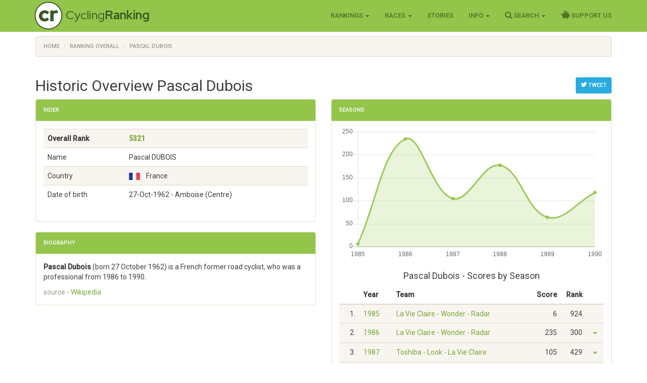

--- FILE ---
content_type: text/html; charset=utf-8
request_url: https://www.cyclingranking.com/rider/3811/pascal-dubois
body_size: 9358
content:

<!DOCTYPE html>
<html>
<head>
    <meta charset="utf-8" />
    <meta name="viewport" content="width=device-width, initial-scale=1.0">
    <title>Pascal Dubois - #5321 best all time pro cyclist - CyclingRanking.com</title>
    <link rel="stylesheet" href="https://use.fontawesome.com/releases/v5.15.4/css/all.css">
    <link href="/content/styles-css-bundle?v=ALNabO2dYJZpBrQ2EaZQcj9ikKLci3znjUsTNSOFOjE1" rel="stylesheet"/>

    

    
    <link rel="canonical" href="/rider/3811/pascal-dubois" />
    <meta name="description" value="Pascal Dubois is rated the #5321 all time best professional cyclist of the world. View his 6 career between 1985 and 1990 on CyclingRanking.com. Get an overview of the major race results of Pascal Dubois and the teams he participated in." />
    <meta name="keywords" content="Pascal Dubois, professional cyclist, results, ranking, best cyclist, cycling history, palmares, career, biography, La Vie Claire - Wonder - Radar, Toshiba - Look - La Vie Claire, Syst&#232;me U, Super U - Raleigh - Fiat, Castorama, G.P. Maul&#233;on-Moulins, Tour de Luxembourg, Tour d&#39;Armorique, G.P. de Plouay, Paris - Bruxelles, Giro dell&#39;Emilia, Paris - Tours, 4 Jours de Dunkerque, G.P. du Midi-Libre, Kellogg&#39;s Tour of Britain, Tour du Haut-Var, G.P. Cholet - Maul&#233;on-Moulins, G.P. de Plouay - Ouest France, Tour de la Communaut&#233; Economique Europ&#233;enne, Tour of Ireland - Nissan Classic, Giro del Piemonte, Trofeo Laigueglia, G.P. Cholet - Maul&#233;ons-Moulins, Paris - Camembert, Driedaagse De Panne" />
    <link href="/content/edit-styles-css-bundle?v=9DJ0QymVh0R-PBIgv0CcUJr7oP_Hae8FimRhAOArr3A1" rel="stylesheet"/>

    <script src="/bundles/chart-js?v=2pX4hpgptuRG7ymQxEfDAdyDoYLPCZ2xt3jN_GZ-Uek1"></script>

    <meta name="twitter:creator" value="@cyclingranking" />
<meta name="twitter:card" content="summary_large_image">
<meta name="twitter:site" content="@cyclingranking">
<meta name="twitter:title" content="Pascal Dubois ranked #5321 on CyclingRanking.com">
<meta name="twitter:description" content="View the 6 season professional cycling career of Pascal Dubois on CyclingRanking.com. Pascal Dubois is rated the #5321 all time best cyclist of the world.">
<meta name="twitter:image" content="https://www.cyclingranking.com/rider/3811/pascal-dubois/twitter?tw=3b5b7278-b3e4-4940-9d7d-17e3a0e599c6">



    <link href="https://fonts.googleapis.com/css?family=Roboto+Condensed:300,400,500,700" rel="stylesheet" type="text/css">
    <link href="https://fonts.googleapis.com/css?family=Red+Hat+Display:400,700" rel="stylesheet" type="text/css">

    <script>
        function getWidth() { return Math.max(document.body.scrollWidth, document.documentElement.scrollWidth, document.body.offsetWidth, document.documentElement.offsetWidth, document.documentElement.clientWidth) };
    </script>
</head>
<body>
    <header>
        <div class="navbar navbar-inverse navbar-fixed-top">
            <div class="container cr-header">
                <div class="navbar-header">
                    <button type="button" class="navbar-toggle" data-toggle="collapse" data-target=".navbar-collapse">
                        <span class="icon-bar"></span>
                        <span class="icon-bar"></span>
                        <span class="icon-bar"></span>
                    </button>
                    <a class="cr-virt-home navbar-brand" href="/">Cycling<b>Ranking</b></a>
                </div>
                <div class="navbar-collapse collapse">
                    <nav class="yamm">
                        <ul class="nav navbar-nav navbar-right">
                            <li class="dropdown yamm-wide">
                                <a href="#" class="dropdown-toggle" data-toggle="dropdown" role="button">Rankings <span class="caret"></span></a>
                                <ul class="dropdown-menu" role="menu">
                                    <li>
                                        <div class="yamm-content">
                                            <div class="row">
                                                <div class="col-sm-4">
                                                    <div class="yamm-content-part">
                                                        <div class="yamm-header">Riders</div>
                                                        <ul class="list-unstyled yamm-dropdown-menu">
                                                            <li><a href="/riders/overall">Overall 1869 - 2026</a></li>
                                                            <li><a href="/riders/overall/average">Top 10 Year Avg Ranking</a></li>
                                                            <li><a href="/riders/currentyear">2026</a></li>
                                                            <li><a href="/riders/lastyear">2025</a></li>
                                                            <li><a href="/riders/2026">Yearly 1869 - 2026</a></li>
                                                            
                                                        </ul>
                                                    </div>
                                                </div>
                                                <div class="col-sm-4">
                                                    <div class="yamm-content-part">
                                                        <div class="yamm-header">Teams</div>
                                                        <ul class="list-unstyled yamm-dropdown-menu">
                                                            <li><a href="/teams/overall">Overall 1869 - 2026</a></li>
                                                            <li><a href="/teams/2026">Yearly 1869 - 2026</a></li>
                                                            <li><a href="/team-compositions/2026">Team Compositions</a></li>
                                                            <li><a href="/directeur-sportif/overall">Directeurs Sportif</a></li>
                                                            <li><a href="/team-manager/overall">Team Managers</a></li>
                                                            
                                                        </ul>
                                                    </div>
                                                </div>
                                                <div class="yamm-content-part">
                                                    <div class="col-sm-4">
                                                        <div class="yamm-header">Countries</div>
                                                        <ul class="list-unstyled yamm-dropdown-menu">
                                                            <li><a href="/countries/overall">Overall 1869 - 2026</a></li>
                                                            <li><a href="/countries/2026">Yearly 1869 - 2026</a></li>
                                                        </ul>
                                                    </div>
                                                </div>
                                            </div>
                                        </div>
                                    </li>

                                </ul>
                            </li>
                            <li class="dropdown">
                                <a href="#" class="dropdown-toggle" data-toggle="dropdown" role="button">Races <span class="caret"></span></a>
                                <ul class="dropdown-menu" role="menu">
                                    <li><a href="/races">Races Overview</a></li>
                                    <li><a href="/races/2026">Race Calendars 1869 - 2026</a></li>
                                </ul>
                            </li>
                                <li><a href="/stories">Stories</a></li>
                            <li class="dropdown">
                                <a href="#" class="dropdown-toggle" data-toggle="dropdown" role="button">Info <span class="caret"></span></a>
                                <ul class="dropdown-menu" role="menu">
                                    <li><a href="/sources">Inspiration Sources and Help</a></li>
                                    <li><a href="/contact">Contact Us</a></li>
                                    <li><a href="/faq">FAQ</a></li>
                                    <li><a href="/privacy-statement">Privacy Statement</a></li>
                                    
                                </ul>
                            </li>
                            <li class="dropdown">
                                <a href="#" class="dropdown-toggle" data-toggle="dropdown" role="button"><i class="fa fa-search" style="font-size: 120%"></i> Search <span class="caret"></span></a>
                                <ul class="dropdown-menu" role="menu">
                                    <li><a href="" id="menuSearchRider">Search rider</a></li>
                                    <li><a href="" id="menuSearchTeam">Search team</a></li>
                                    <li><a href="" id="menuSearchRace">Search race</a></li>
                                </ul>
                            </li>
                            
                            <li><a href="/support-us"><i class="fas fa-piggy-bank" style="font-size: 120%"></i> Support Us</a></li>

                            
                        </ul>
                    </nav>
                </div>
            </div>
        </div>
        <div class="container body-content">
            
    <div class="row" style="margin-top: 10px;">
        <div class=" col-md-12">

            <ol vocab="http://schema.org/" typeof="BreadcrumbList" class="breadcrumb">
<li property="itemListElement" typeof="ListItem"><a property="item" typeof="WebPage" href="https://www.cyclingranking.com/"><span property="name">Home</span></a><meta property="position" content="1"></li>
<li property="itemListElement" typeof="ListItem"><a property="item" typeof="WebPage" href="https://www.cyclingranking.com/riders/overall"><span property="name">Ranking Overall</span></a><meta property="position" content="2"></li>
<li property="itemListElement" typeof="ListItem"><a property="item" typeof="WebPage" href="https://www.cyclingranking.com/rider/3811/pascal-dubois"><span property="name">Pascal Dubois</span></a><meta property="position" content="3"></li>
</ol>
        </div>
    </div>

            <div class="row">
                <div class="col-md-12 alert-container"></div>
            </div>
        </div>
        <div id="modalSearchRider" class="modal fade">
            <form action="/riders/search" method="GET">
                <div class="modal-dialog modal-sm">
                    <div class="modal-content">
                        <div class="modal-header">
                            <button type="button" class="close" data-dismiss="modal" aria-hidden="true">&times;</button>
                            <h4 class="modal-title">Search Rider</h4>
                        </div>
                        <div class="modal-body">
                            <input type="text" name="lastName" class="form-control focus" id="txtSearchLastName" placeholder="Last name">
                        </div>
                        <div class="modal-footer">
                            <input type="submit" class="btn btn-primary" value="Search" />
                        </div>
                    </div>
                </div>
            </form>
        </div>
        <div id="modalSearchTeam" class="modal fade">
            <form action="/teams/search" method="GET">
                <div class="modal-dialog modal-sm">
                    <div class="modal-content">
                        <div class="modal-header">
                            <button type="button" class="close" data-dismiss="modal" aria-hidden="true">&times;</button>
                            <h4 class="modal-title">Search Team</h4>
                        </div>
                        <div class="modal-body">
                            <input type="text" name="tn" class="form-control focus" id="txtSearchTeamName" placeholder="Team name">
                        </div>
                        <div class="modal-footer">
                            <input type="submit" class="btn btn-primary" value="Search" />
                        </div>
                    </div>
                </div>
            </form>
        </div>
        <div id="modalSearchRace" class="modal fade">
            <form action="/races/search" method="GET">
                <div class="modal-dialog modal-sm">
                    <div class="modal-content">
                        <div class="modal-header">
                            <button type="button" class="close" data-dismiss="modal" aria-hidden="true">&times;</button>
                            <h4 class="modal-title">Search Race</h4>
                        </div>
                        <div class="modal-body">
                            <input type="text" name="rn" class="form-control focus" id="txtSearchRaceName" placeholder="Race name">
                        </div>
                        <div class="modal-footer">
                            <input type="submit" class="btn btn-primary" value="Search" />
                        </div>
                    </div>
                </div>
            </form>
        </div>
    </header>
    <main>
        <div class="container body-content">
            

<div style="float: right; margin-top: 20px;">
        <a class="btn btn-sm btn-info"
           href="https://twitter.com/intent/tweet?text=View the 6 season career of Pascal Dubois, ranked %235321 on CyclingRanking.&url=https%3a%2f%2fwww.cyclingranking.com%2frider%2f3811%2fpascal-dubois&hashtags=PascalDubois"
           target="_blank"><i class="fa fa-twitter" style="font-size: 120%;"></i> Tweet</a>
</div>
<h2>Historic Overview Pascal Dubois</h2>
<div class="row">
    <div class="col-md-6">
        <div class="panel panel-success">
            <div class="panel-heading">
                <h3 class="panel-title">Rider</h3>
            </div>
            <div class="panel-body">

                <div class="table-responsive">
                    <table class="table table-striped">
                        <tbody>
                                <tr style="font-weight: bold"><td>Overall Rank</td><td><a href="/riders/overall?page=54">5321</a></td></tr>
                            <tr><td>Name</td><td>Pascal DUBOIS</td></tr>
                            <tr><td>Country</td><td><div class="flag flag-fr" title="France"></div>&nbsp;&nbsp;France</td></tr>
                            <tr><td>Date of birth</td><td>27-Oct-1962  - Amboise (Centre)</td></tr>
                                                    </tbody>
                    </table>
                </div>
            </div>
        </div>
            <div class="panel panel-success">
                <div class="panel-heading">
                    <h3 class="panel-title">Biography</h3>
                </div>
                <div class="panel-body">
                    <div>
                        <p><b>Pascal Dubois</b> (born 27 October 1962) is a French former road cyclist, who was a professional from 1986 to 1990.
</p>
                    </div>
                    <div class="text-muted">source - <a href="https://en.wikipedia.org/wiki/Pascal_Dubois" target="_blank">Wikipedia</a></div>
                </div>
            </div>
    </div>
    
    <div class="col-md-6">
                <div class="panel panel-success">
            <div class="panel-heading">
                <h3 class="panel-title">Seasons</h3>
            </div>
            <div class="panel-body">
                <div><canvas id="riderSeasonsChart"></canvas></div>
                <h4 class="text-center" style="margin-top: 20px;">
                    Pascal Dubois - Scores by Season
                </h4>
                <script>
var ctx = document.getElementById("riderSeasonsChart").getContext("2d");
var data = JSON.parse('{"labels":["1985","1986","1987","1988","1989","1990"],"datasets":[{"label":"Scores","backgroundColor":"rgba(147,197,75,0.2)","borderColor":"rgba(147,197,75,0.9)","pointBorderColor":"rgba(147,197,75,0.9)","pointBackgroundColor":"rgba(147,197,75,0.9)","data":[6,235,105,177,64,118]}]}');

var options = {
    scales: {
        xAxes: [{ gridLines: { display: false } }],
        yAxes: [{ type: "linear", ticks: { beginAtZero: true } }]
    },


    responsive: true,
maintainAspectRatio: true,
    legend: { display: false }
};

var myChart = new Chart(ctx,
{
    type: 'line',
    data: data,
    options: options
});
</script>
                <div class="table-responsive">
                    <table class="table cr-rider-years">
                        <thead>
                            <tr>
                                <th class="cr-rider-rank" />
                                <th>Year</th>
                                <th>Team</th>
                                <th class="cr-rider-score">Score</th>
                                <th class="cr-rider-score">Rank</th>
                                <th></th>
                            </tr>
                        </thead>

                            <tr class="active">
                                <td class="cr-rider-rank">1.</td>
                                <td>
                                        <a href="/riders/1985?page=10">1985</a>
                                </td>
                                <td><a href="/teams/1985/1252/la-vie-claire-wonder-radar">La Vie Claire - Wonder - Radar</a></td>
                                <td class="cr-rider-score">6</td>
                                <td class="cr-rider-score">924</td>
                                    <td class="cr-td-toggle-button"></td>
                            </tr>
                            <tr class="active">
                                <td class="cr-rider-rank">2.</td>
                                <td>
                                        <a href="/riders/1986?page=3">1986</a>
                                </td>
                                <td><a href="/teams/1986/1252/la-vie-claire-wonder-radar">La Vie Claire - Wonder - Radar</a></td>
                                <td class="cr-rider-score">235</td>
                                <td class="cr-rider-score">300</td>
                                    <td class="cr-td-toggle-button"><button class="btn btn-link toggleRaceResults" data-year="1986" data-rider-name="Pascal Dubois"><i class="fa fa-caret-down fa-lg text-success"></i></button></td>
                            </tr>
                                <tbody class="cr-race-results" style="display: none;" id="1986">
                                            <tr class="cr-race">
                                                <td class="cr-rider-rank"></td>
                                                <td>16/03 </td>
                                                <td colspan="2">
                                                        <b><a href="/races/1986/gp-cholet-pays-de-loire">G.P. Maul&#233;on-Moulins</a></b>
                                                </td>
                                                <td class="cr-rider-rank">12</td>
                                                <td></td>
                                            </tr>
                                            <tr class="cr-race">
                                                <td class="cr-rider-rank"></td>
                                                <td></td>
                                                <td style="border-top-width: 1px;" colspan="2">
                                                    <b><a href="/races/1986/tour-de-luxembourg/stages">Tour de Luxembourg</a></b>
                                                </td>
                                                <td></td>
                                                <td></td>
                                            </tr>
                                                <tr class="">
                                                    <td class="cr-rider-rank"></td>
                                                    <td>08/06 </td>
                                                    <td colspan="2">
                                                            <a href="/races/1986/tour-de-luxembourg">General Classification</a>
                                                    </td>
                                                    <td class="cr-rider-rank">35</td>
                                                    <td></td>
                                                </tr>
                                            <tr class="cr-race">
                                                <td class="cr-rider-rank"></td>
                                                <td></td>
                                                <td style="border-top-width: 1px;" colspan="2">
                                                    <b><a href="/races/1986/route-adelie-de-vitre/stages">Tour d&#39;Armorique</a></b>
                                                </td>
                                                <td></td>
                                                <td></td>
                                            </tr>
                                                <tr class="">
                                                    <td class="cr-rider-rank"></td>
                                                    <td>27/06 </td>
                                                    <td colspan="2">
                                                            <a href="/races/1986/route-adelie-de-vitre/stages/stage-1">
                                                                    <span>Stage 1</span>
                                                            </a>
                                                    </td>
                                                    <td class="cr-rider-rank">7</td>
                                                    <td></td>
                                                </tr>
                                                <tr class="">
                                                    <td class="cr-rider-rank"></td>
                                                    <td>28/06 </td>
                                                    <td colspan="2">
                                                            <a href="/races/1986/route-adelie-de-vitre/stages/stage-2">
                                                                    <span>Stage 2</span>
                                                            </a>
                                                    </td>
                                                    <td class="cr-rider-rank">8</td>
                                                    <td></td>
                                                </tr>
                                                <tr class="">
                                                    <td class="cr-rider-rank"></td>
                                                    <td>29/06 </td>
                                                    <td colspan="2">
                                                            <a href="/races/1986/route-adelie-de-vitre/stages/stage-3">
                                                                    <span>Stage 3</span>
                                                            </a>
                                                    </td>
                                                    <td class="cr-rider-rank">9</td>
                                                    <td></td>
                                                </tr>
                                                <tr class="">
                                                    <td class="cr-rider-rank"></td>
                                                    <td>29/06 </td>
                                                    <td colspan="2">
                                                            <a href="/races/1986/route-adelie-de-vitre">General Classification</a>
                                                    </td>
                                                    <td class="cr-rider-rank">5</td>
                                                    <td></td>
                                                </tr>
                                            <tr class="cr-race">
                                                <td class="cr-rider-rank"></td>
                                                <td>26/08 </td>
                                                <td colspan="2">
                                                        <b><a href="/races/1986/bretagne-classic-ouest-france">G.P. de Plouay</a></b>
                                                </td>
                                                <td class="cr-rider-rank">24</td>
                                                <td></td>
                                            </tr>
                                            <tr class="cr-race">
                                                <td class="cr-rider-rank"></td>
                                                <td>24/09 </td>
                                                <td colspan="2">
                                                        <b><a href="/races/1986/paris-bruxelles">Paris - Bruxelles</a></b>
                                                </td>
                                                <td class="cr-rider-rank">8</td>
                                                <td></td>
                                            </tr>
                                            <tr class="cr-race">
                                                <td class="cr-rider-rank"></td>
                                                <td>04/10 </td>
                                                <td colspan="2">
                                                        <b><a href="/races/1986/giro-dell-emilia">Giro dell&#39;Emilia</a></b>
                                                </td>
                                                <td class="cr-rider-rank">25</td>
                                                <td></td>
                                            </tr>
                                            <tr class="cr-race">
                                                <td class="cr-rider-rank"></td>
                                                <td>12/10 </td>
                                                <td colspan="2">
                                                        <b><a href="/races/1986/paris-tours">Paris - Tours</a></b>
                                                </td>
                                                <td class="cr-rider-rank">39</td>
                                                <td></td>
                                            </tr>
                                    <tr class="cr-race">
                                        <td colspan="2"></td>
                                        <td colspan="4"><a href="/rider/3811/pascal-dubois/results#1986">More results...</a></td>
                                    </tr>
                                </tbody>
                            <tr class="active">
                                <td class="cr-rider-rank">3.</td>
                                <td>
                                        <a href="/riders/1987?page=5">1987</a>
                                </td>
                                <td><a href="/teams/1987/2154/toshiba-look-la-vie-claire">Toshiba - Look - La Vie Claire</a></td>
                                <td class="cr-rider-score">105</td>
                                <td class="cr-rider-score">429</td>
                                    <td class="cr-td-toggle-button"><button class="btn btn-link toggleRaceResults" data-year="1987" data-rider-name="Pascal Dubois"><i class="fa fa-caret-down fa-lg text-success"></i></button></td>
                            </tr>
                                <tbody class="cr-race-results" style="display: none;" id="1987">
                                            <tr class="cr-race">
                                                <td class="cr-rider-rank"></td>
                                                <td></td>
                                                <td style="border-top-width: 1px;" colspan="2">
                                                    <b><a href="/races/1987/4-jours-de-dunkerque/stages">4 Jours de Dunkerque</a></b>
                                                </td>
                                                <td></td>
                                                <td></td>
                                            </tr>
                                                <tr class="">
                                                    <td class="cr-rider-rank"></td>
                                                    <td>10/05 </td>
                                                    <td colspan="2">
                                                            <a href="/races/1987/4-jours-de-dunkerque">General Classification</a>
                                                    </td>
                                                    <td class="cr-rider-rank">19</td>
                                                    <td></td>
                                                </tr>
                                            <tr class="cr-race">
                                                <td class="cr-rider-rank"></td>
                                                <td></td>
                                                <td style="border-top-width: 1px;" colspan="2">
                                                    <b><a href="/races/1987/route-adelie-de-vitre/stages">Tour d&#39;Armorique</a></b>
                                                </td>
                                                <td></td>
                                                <td></td>
                                            </tr>
                                                <tr class="">
                                                    <td class="cr-rider-rank"></td>
                                                    <td>06/06 </td>
                                                    <td colspan="2">
                                                            <a href="/races/1987/route-adelie-de-vitre">General Classification</a>
                                                    </td>
                                                    <td class="cr-rider-rank">36</td>
                                                    <td></td>
                                                </tr>
                                            <tr class="cr-race">
                                                <td class="cr-rider-rank"></td>
                                                <td></td>
                                                <td style="border-top-width: 1px;" colspan="2">
                                                    <b><a href="/races/1987/gp-du-midi-libre/stages">G.P. du Midi-Libre</a></b>
                                                </td>
                                                <td></td>
                                                <td></td>
                                            </tr>
                                                <tr class="">
                                                    <td class="cr-rider-rank"></td>
                                                    <td>22/06 </td>
                                                    <td colspan="2">
                                                            <a href="/races/1987/gp-du-midi-libre/stages/stage-4">
                                                                    <span>Stage 4</span>
                                                            </a>
                                                    </td>
                                                    <td class="cr-rider-rank">4</td>
                                                    <td></td>
                                                </tr>
                                                <tr class="">
                                                    <td class="cr-rider-rank"></td>
                                                    <td>24/06 </td>
                                                    <td colspan="2">
                                                            <a href="/races/1987/gp-du-midi-libre">General Classification</a>
                                                    </td>
                                                    <td class="cr-rider-rank">37</td>
                                                    <td></td>
                                                </tr>
                                            <tr class="cr-race">
                                                <td class="cr-rider-rank"></td>
                                                <td></td>
                                                <td style="border-top-width: 1px;" colspan="2">
                                                    <b><a href="/races/1987/tour-of-britain/stages">Kellogg&#39;s Tour of Britain</a></b>
                                                </td>
                                                <td></td>
                                                <td></td>
                                            </tr>
                                                <tr class="">
                                                    <td class="cr-rider-rank"></td>
                                                    <td>12/08 </td>
                                                    <td colspan="2">
                                                            <a href="/races/1987/tour-of-britain/stages/stage-1">
                                                                    <span>Stage 1</span>
                                                            </a>
                                                    </td>
                                                    <td class="cr-rider-rank">12</td>
                                                    <td></td>
                                                </tr>
                                                <tr class="">
                                                    <td class="cr-rider-rank"></td>
                                                    <td>16/08 </td>
                                                    <td colspan="2">
                                                            <a href="/races/1987/tour-of-britain/stages/stage-5">
                                                                    <span>Stage 5</span>
                                                            </a>
                                                    </td>
                                                    <td class="cr-rider-rank">20</td>
                                                    <td></td>
                                                </tr>
                                    <tr class="cr-race">
                                        <td colspan="2"></td>
                                        <td colspan="4"><a href="/rider/3811/pascal-dubois/results#1987">More results...</a></td>
                                    </tr>
                                </tbody>
                            <tr class="active">
                                <td class="cr-rider-rank">4.</td>
                                <td>
                                        <a href="/riders/1988?page=4">1988</a>
                                </td>
                                <td><a href="/teams/1988/2082/systeme-u">Syst&#232;me U</a></td>
                                <td class="cr-rider-score">177</td>
                                <td class="cr-rider-score">307</td>
                                    <td class="cr-td-toggle-button"><button class="btn btn-link toggleRaceResults" data-year="1988" data-rider-name="Pascal Dubois"><i class="fa fa-caret-down fa-lg text-success"></i></button></td>
                            </tr>
                                <tbody class="cr-race-results" style="display: none;" id="1988">
                                            <tr class="cr-race">
                                                <td class="cr-rider-rank"></td>
                                                <td>27/02 </td>
                                                <td colspan="2">
                                                        <b><a href="/races/1988/tour-du-haut-var">Tour du Haut-Var</a></b>
                                                </td>
                                                <td class="cr-rider-rank">46</td>
                                                <td></td>
                                            </tr>
                                            <tr class="cr-race">
                                                <td class="cr-rider-rank"></td>
                                                <td>20/03 </td>
                                                <td colspan="2">
                                                        <b><a href="/races/1988/gp-cholet-pays-de-loire">G.P. Cholet - Maul&#233;on-Moulins</a></b>
                                                </td>
                                                <td class="cr-rider-rank">12</td>
                                                <td></td>
                                            </tr>
                                            <tr class="cr-race">
                                                <td class="cr-rider-rank"></td>
                                                <td></td>
                                                <td style="border-top-width: 1px;" colspan="2">
                                                    <b><a href="/races/1988/gp-du-midi-libre/stages">G.P. du Midi-Libre</a></b>
                                                </td>
                                                <td></td>
                                                <td></td>
                                            </tr>
                                                <tr class="">
                                                    <td class="cr-rider-rank"></td>
                                                    <td>15/06 </td>
                                                    <td colspan="2">
                                                            <a href="/races/1988/gp-du-midi-libre/stages/stage-2">
                                                                    <span>Stage 2</span>
                                                            </a>
                                                    </td>
                                                    <td class="cr-rider-rank">5</td>
                                                    <td></td>
                                                </tr>
                                                <tr class="">
                                                    <td class="cr-rider-rank"></td>
                                                    <td>16/06 </td>
                                                    <td colspan="2">
                                                            <a href="/races/1988/gp-du-midi-libre/stages/stage-3">
                                                                    <span>Stage 3</span>
                                                            </a>
                                                    </td>
                                                    <td class="cr-rider-rank">25</td>
                                                    <td></td>
                                                </tr>
                                                <tr class="">
                                                    <td class="cr-rider-rank"></td>
                                                    <td>19/06 </td>
                                                    <td colspan="2">
                                                            <a href="/races/1988/gp-du-midi-libre/stages/stage-6">
                                                                    <span>Stage 6</span>
                                                            </a>
                                                    </td>
                                                    <td class="cr-rider-rank">25</td>
                                                    <td></td>
                                                </tr>
                                                <tr class="">
                                                    <td class="cr-rider-rank"></td>
                                                    <td>19/06 </td>
                                                    <td colspan="2">
                                                            <a href="/races/1988/gp-du-midi-libre">General Classification</a>
                                                    </td>
                                                    <td class="cr-rider-rank">31</td>
                                                    <td></td>
                                                </tr>
                                            <tr class="cr-race">
                                                <td class="cr-rider-rank"></td>
                                                <td>23/08 </td>
                                                <td colspan="2">
                                                        <b><a href="/races/1988/bretagne-classic-ouest-france">G.P. de Plouay - Ouest France</a></b>
                                                </td>
                                                <td class="cr-rider-rank">16</td>
                                                <td></td>
                                            </tr>
                                            <tr class="cr-race">
                                                <td class="cr-rider-rank"></td>
                                                <td></td>
                                                <td style="border-top-width: 1px;" colspan="2">
                                                    <b><a href="/races/1988/tour-de-l-avenir/stages">Tour de la Communaut&#233; Economique Europ&#233;enne</a></b>
                                                </td>
                                                <td></td>
                                                <td></td>
                                            </tr>
                                                <tr class="">
                                                    <td class="cr-rider-rank"></td>
                                                    <td>17/09 </td>
                                                    <td colspan="2">
                                                            <a href="/races/1988/tour-de-l-avenir/stages/stage-10">
                                                                    <span>Stage 10</span>
                                                            </a>
                                                    </td>
                                                    <td class="cr-rider-rank">4</td>
                                                    <td></td>
                                                </tr>
                                                <tr class="">
                                                    <td class="cr-rider-rank"></td>
                                                    <td>18/09 </td>
                                                    <td colspan="2">
                                                            <a href="/races/1988/tour-de-l-avenir">General Classification</a>
                                                    </td>
                                                    <td class="cr-rider-rank">37</td>
                                                    <td></td>
                                                </tr>
                                            <tr class="cr-race">
                                                <td class="cr-rider-rank"></td>
                                                <td></td>
                                                <td style="border-top-width: 1px;" colspan="2">
                                                    <b><a href="/races/1988/tour-of-ireland-nissan-classic/stages">Tour of Ireland - Nissan Classic</a></b>
                                                </td>
                                                <td></td>
                                                <td></td>
                                            </tr>
                                                <tr class="">
                                                    <td class="cr-rider-rank"></td>
                                                    <td>28/09 </td>
                                                    <td colspan="2">
                                                            <a href="/races/1988/tour-of-ireland-nissan-classic/stages/stage-1">
                                                                    <span>Stage 1</span>
                                                            </a>
                                                    </td>
                                                    <td class="cr-rider-rank">16</td>
                                                    <td></td>
                                                </tr>
                                                <tr class="">
                                                    <td class="cr-rider-rank"></td>
                                                    <td>30/09 </td>
                                                    <td colspan="2">
                                                            <a href="/races/1988/tour-of-ireland-nissan-classic/stages/stage-3">
                                                                    <span>Stage 3</span>
                                                            </a>
                                                    </td>
                                                    <td class="cr-rider-rank">15</td>
                                                    <td></td>
                                                </tr>
                                                <tr class="">
                                                    <td class="cr-rider-rank"></td>
                                                    <td>02/10 </td>
                                                    <td colspan="2">
                                                            <a href="/races/1988/tour-of-ireland-nissan-classic">General Classification</a>
                                                    </td>
                                                    <td class="cr-rider-rank">26</td>
                                                    <td></td>
                                                </tr>
                                            <tr class="cr-race">
                                                <td class="cr-rider-rank"></td>
                                                <td>13/10 </td>
                                                <td colspan="2">
                                                        <b><a href="/races/1988/giro-del-piemonte">Giro del Piemonte</a></b>
                                                </td>
                                                <td class="cr-rider-rank">7</td>
                                                <td></td>
                                            </tr>
                                    <tr class="cr-race">
                                        <td colspan="2"></td>
                                        <td colspan="4"><a href="/rider/3811/pascal-dubois/results#1988">More results...</a></td>
                                    </tr>
                                </tbody>
                            <tr class="active">
                                <td class="cr-rider-rank">5.</td>
                                <td>
                                        <a href="/riders/1989?page=6">1989</a>
                                </td>
                                <td><a href="/teams/1989/2082/super-u-raleigh-fiat">Super U - Raleigh - Fiat</a></td>
                                <td class="cr-rider-score">64</td>
                                <td class="cr-rider-score">520</td>
                                    <td class="cr-td-toggle-button"><button class="btn btn-link toggleRaceResults" data-year="1989" data-rider-name="Pascal Dubois"><i class="fa fa-caret-down fa-lg text-success"></i></button></td>
                            </tr>
                                <tbody class="cr-race-results" style="display: none;" id="1989">
                                            <tr class="cr-race">
                                                <td class="cr-rider-rank"></td>
                                                <td>16/02 </td>
                                                <td colspan="2">
                                                        <b><a href="/races/1989/trofeo-laigueglia">Trofeo Laigueglia</a></b>
                                                </td>
                                                <td class="cr-rider-rank">7</td>
                                                <td></td>
                                            </tr>
                                            <tr class="cr-race">
                                                <td class="cr-rider-rank"></td>
                                                <td>19/03 </td>
                                                <td colspan="2">
                                                        <b><a href="/races/1989/gp-cholet-pays-de-loire">G.P. Cholet - Maul&#233;ons-Moulins</a></b>
                                                </td>
                                                <td class="cr-rider-rank">21</td>
                                                <td></td>
                                            </tr>
                                            <tr class="cr-race">
                                                <td class="cr-rider-rank"></td>
                                                <td>28/03 </td>
                                                <td colspan="2">
                                                        <b><a href="/races/1989/paris-camembert">Paris - Camembert</a></b>
                                                </td>
                                                <td class="cr-rider-rank">3</td>
                                                <td></td>
                                            </tr>
                                    <tr class="cr-race">
                                        <td colspan="2"></td>
                                        <td colspan="4"><a href="/rider/3811/pascal-dubois/results#1989">More results...</a></td>
                                    </tr>
                                </tbody>
                            <tr class="active">
                                <td class="cr-rider-rank">6.</td>
                                <td>
                                        <a href="/riders/1990?page=5">1990</a>
                                </td>
                                <td><a href="/teams/1990/476/castorama">Castorama</a></td>
                                <td class="cr-rider-score">118</td>
                                <td class="cr-rider-score">433</td>
                                    <td class="cr-td-toggle-button"><button class="btn btn-link toggleRaceResults" data-year="1990" data-rider-name="Pascal Dubois"><i class="fa fa-caret-down fa-lg text-success"></i></button></td>
                            </tr>
                                <tbody class="cr-race-results" style="display: none;" id="1990">
                                            <tr class="cr-race">
                                                <td class="cr-rider-rank"></td>
                                                <td></td>
                                                <td style="border-top-width: 1px;" colspan="2">
                                                    <b><a href="/races/1990/driedaagse-de-panne/stages">Driedaagse De Panne</a></b>
                                                </td>
                                                <td></td>
                                                <td></td>
                                            </tr>
                                                <tr class="">
                                                    <td class="cr-rider-rank"></td>
                                                    <td>29/03 </td>
                                                    <td colspan="2">
                                                            <a href="/races/1990/driedaagse-de-panne">General Classification</a>
                                                    </td>
                                                    <td class="cr-rider-rank">76</td>
                                                    <td></td>
                                                </tr>
                                            <tr class="cr-race">
                                                <td class="cr-rider-rank"></td>
                                                <td></td>
                                                <td style="border-top-width: 1px;" colspan="2">
                                                    <b><a href="/races/1990/4-jours-de-dunkerque/stages">4 Jours de Dunkerque</a></b>
                                                </td>
                                                <td></td>
                                                <td></td>
                                            </tr>
                                                <tr class="">
                                                    <td class="cr-rider-rank"></td>
                                                    <td>06/05 </td>
                                                    <td colspan="2">
                                                            <a href="/races/1990/4-jours-de-dunkerque">General Classification</a>
                                                    </td>
                                                    <td class="cr-rider-rank">53</td>
                                                    <td></td>
                                                </tr>
                                    <tr class="cr-race">
                                        <td colspan="2"></td>
                                        <td colspan="4"><a href="/rider/3811/pascal-dubois/results#1990">More results...</a></td>
                                    </tr>
                                </tbody>
                        <tfoot>
                            <tr>
                                <td colspan="1"></td>
                                <td colspan="2" class="text-right"><span style="font-weight: bold">Overall:</span></td>
                                <td class="cr-rider-score"><span style="font-weight: bold">705</span></td>
                                <td class="cr-rider-score"><span style="font-weight: bold">5321</span></td>
                                <td></td>
                            </tr>
                        </tfoot>
                    </table>
                </div>
            </div>
        </div>
    </div>
</div>

        </div>
    </main>
<footer id="footer">
    <div class="container">
        
            
            
            
        
        <div class="text-muted" style="font-size: 90%">&copy; 2026 - CyclingRanking.com</div>
    </div>
</footer>
    <script src="/bundles/standard-end-js?v=pmcyiTS6kIAFdUjj6dpcP2SyVxoWVPGBumDlLZM-lqg1"></script>

    
    
    



</body>
</html>
